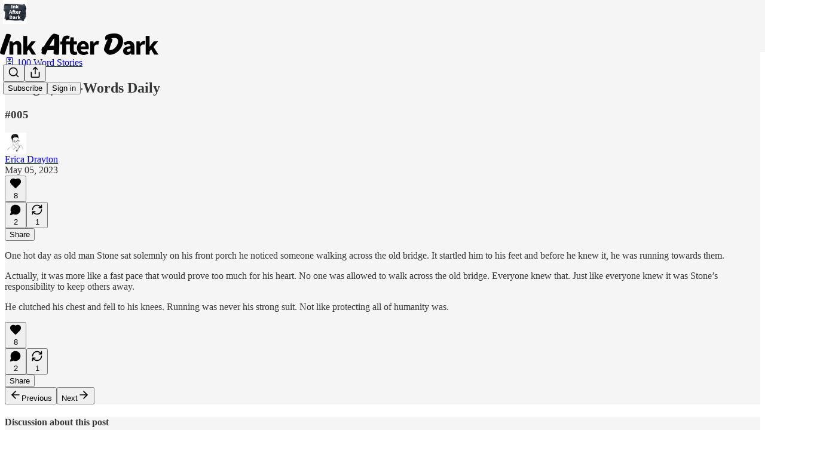

--- FILE ---
content_type: application/javascript; charset=UTF-8
request_url: https://ericadrayton.substack.com/cdn-cgi/challenge-platform/h/b/scripts/jsd/d251aa49a8a3/main.js?
body_size: 9058
content:
window._cf_chl_opt={AKGCx8:'b'};~function(u6,Lt,LF,LI,Lo,Ld,Le,LU,u0,u2){u6=M,function(A,L,uq,u5,v,k){for(uq={A:705,L:707,v:686,k:476,Y:513,J:694,D:667,G:506,O:536,Z:626},u5=M,v=A();!![];)try{if(k=parseInt(u5(uq.A))/1*(-parseInt(u5(uq.L))/2)+-parseInt(u5(uq.v))/3+parseInt(u5(uq.k))/4+-parseInt(u5(uq.Y))/5+-parseInt(u5(uq.J))/6*(parseInt(u5(uq.D))/7)+parseInt(u5(uq.G))/8*(-parseInt(u5(uq.O))/9)+parseInt(u5(uq.Z))/10,k===L)break;else v.push(v.shift())}catch(Y){v.push(v.shift())}}(y,249292),Lt=this||self,LF=Lt[u6(640)],LI=null,Lo=Ls(),Ld={},Ld[u6(473)]='o',Ld[u6(601)]='s',Ld[u6(647)]='u',Ld[u6(557)]='z',Ld[u6(516)]='n',Ld[u6(553)]='I',Ld[u6(672)]='b',Le=Ld,Lt[u6(584)]=function(L,Y,J,D,vt,vb,vR,uP,G,O,W,P,h,N,H,Q){if(vt={A:477,L:693,v:634,k:490,Y:493,J:512,D:533,G:578,O:492,Z:578,W:610,P:483,h:687,f:610,N:535,a:522,H:498,Q:708,m:493},vb={A:564,L:498,v:477,k:632},vR={A:530,L:489,v:688,k:488},uP=u6,G={},G[uP(vt.A)]=function(X,C){return X+C},G[uP(vt.L)]=function(X,C){return C===X},G[uP(vt.v)]=function(X,C){return X<C},G[uP(vt.k)]=function(X,C){return X===C},G[uP(vt.Y)]=uP(vt.J),O=G,O[uP(vt.L)](null,Y)||void 0===Y)return D;for(W=LV(Y),L[uP(vt.D)][uP(vt.G)]&&(W=W[uP(vt.O)](L[uP(vt.D)][uP(vt.Z)](Y))),W=L[uP(vt.W)][uP(vt.P)]&&L[uP(vt.h)]?L[uP(vt.f)][uP(vt.P)](new L[(uP(vt.h))](W)):function(X,uf,C){for(uf=uP,X[uf(vb.A)](),C=0;C<X[uf(vb.L)];X[C]===X[O[uf(vb.v)](C,1)]?X[uf(vb.k)](C+1,1):C+=1);return X}(W),P='nAsAaAb'.split('A'),P=P[uP(vt.N)][uP(vt.a)](P),h=0;O[uP(vt.v)](h,W[uP(vt.H)]);N=W[h],H=Li(L,Y,N),P(H)?(Q=O[uP(vt.L)]('s',H)&&!L[uP(vt.Q)](Y[N]),O[uP(vt.k)](O[uP(vt.m)],J+N)?Z(J+N,H):Q||Z(J+N,Y[N])):Z(J+N,H),h++);return D;function Z(X,C,uh){uh=uP,Object[uh(vR.A)][uh(vR.L)][uh(vR.v)](D,C)||(D[C]=[]),D[C][uh(vR.k)](X)}},LU=u6(515)[u6(638)](';'),u0=LU[u6(535)][u6(522)](LU),Lt[u6(605)]=function(L,v,vj,vx,uN,k,Y,J,D,G,O){for(vj={A:545,L:701,v:680,k:498,Y:498,J:652,D:488,G:701,O:484},vx={A:545},uN=u6,k={},k[uN(vj.A)]=function(Z,W){return Z+W},k[uN(vj.L)]=function(Z,W){return Z+W},Y=k,J=Object[uN(vj.v)](v),D=0;D<J[uN(vj.k)];D++)if(G=J[D],G==='f'&&(G='N'),L[G]){for(O=0;O<v[J[D]][uN(vj.Y)];-1===L[G][uN(vj.J)](v[J[D]][O])&&(u0(v[J[D]][O])||L[G][uN(vj.D)](Y[uN(vj.G)]('o.',v[J[D]][O]))),O++);}else L[G]=v[J[D]][uN(vj.O)](function(Z,ua){return ua=uN,Y[ua(vx.A)]('o.',Z)})},u2=function(kH,ka,kN,kf,kP,kW,kO,kD,uQ,L,k,Y,J){return kH={A:619,L:466,v:654,k:525,Y:604,J:695,D:692},ka={A:715,L:602,v:638,k:574,Y:633,J:715,D:470,G:500,O:715,Z:616,W:592,P:469,h:633,f:488,N:604,a:716,H:715,Q:664,m:469,X:609,C:517,z:622,S:715,K:633,R:657,b:523,F:715,I:599,x:690,j:599,n:569,B:487,g:621,l:611,c:567},kN={A:663},kf={A:470,L:571,v:498},kP={A:574,L:469,v:498,k:599,Y:530,J:489,D:688,G:690,O:489,Z:670,W:510,P:488,h:524,f:510,N:713,a:488,H:526,Q:488,m:517,X:670,C:720,z:488,S:715,K:713,R:518,b:488,F:540,I:569,x:543,j:463,n:688,B:617,g:470,l:706,c:609,s:577,o:540,T:537,d:488,e:470,E:478,i:479,V:488,U:537,r0:562,r1:633,r2:523},kW={A:475,L:475,v:566,k:574},kO={A:469},kD={A:540},uQ=u6,L={'PnMpH':uQ(kH.A),'vLJnx':uQ(kH.L),'LcFCh':uQ(kH.v),'kdlnp':function(D,G){return D(G)},'tErQq':function(D,G){return D<G},'gDHmS':uQ(kH.k),'Efsdn':function(D,G){return G==D},'GQeRN':function(D,G){return D+G},'HNwNq':function(D,G){return D>G},'eKDNR':function(D,G){return D(G)},'SduCu':function(D,G){return G&D},'GOIeW':function(D,G){return D<<G},'fIMjX':function(D,G){return D(G)},'mkFQs':function(D,G){return D-G},'CRBwG':function(D,G){return G==D},'XtknP':function(D,G){return D==G},'Jquvz':function(D,G){return D(G)},'dDDbS':function(D,G){return D!==G},'gBASI':function(D,G){return D>G},'gdeaE':function(D,G){return D==G},'DItSO':function(D,G){return D&G},'zFdmx':function(D,G){return D==G},'vHESy':function(D,G){return D-G},'roMcr':function(D,G){return D<G},'OWcAy':function(D,G){return G|D},'ACISN':function(D,G){return D<<G},'EwgGe':function(D,G){return D(G)},'OUIkU':function(D,G){return D(G)},'iGqZb':function(D,G){return G==D},'FQiyE':function(D){return D()},'qZmzn':function(D,G){return D*G},'mVfIK':function(D,G){return G!=D},'FgHFl':function(D,G){return D&G},'tjQEt':uQ(kH.Y),'BGRdk':function(D,G){return G&D},'ZAKIP':function(D,G){return G*D},'ktTtC':function(D,G){return D-G}},k=String[uQ(kH.J)],Y={'h':function(D,kZ,uC,G){if(kZ={A:474,L:466,v:570,k:638,Y:573,J:509,D:704,G:496,O:682,Z:599},uC=uQ,G={'SxNHE':function(O,Z){return O==Z},'QNech':function(O,Z,um){return um=M,L[um(kD.A)](O,Z)},'SeKif':function(O,Z){return O*Z},'Ubmko':function(O,Z,uX){return uX=M,L[uX(kO.A)](O,Z)}},L[uC(kW.A)]!==L[uC(kW.L)])L(L[uC(kW.v)]);else return L[uC(kW.k)](null,D)?'':Y.g(D,6,function(Z,up,P,h,f){if(up=uC,L[up(kZ.A)]!==up(kZ.L)){for(P=up(kZ.v)[up(kZ.k)]('|'),h=0;!![];){switch(P[h++]){case'0':f=f&h;continue;case'1':N>>=1;continue;case'2':K<<=1;continue;case'3':G[up(kZ.Y)](0,a)&&(H=Q,m=G[up(kZ.J)](X,C++));continue;case'4':z|=G[up(kZ.D)](G[up(kZ.G)](0,f)?1:0,S);continue}break}}else return L[up(kZ.O)][up(kZ.Z)](Z)})},'g':function(D,G,O,uz,Z,W,P,N,H,Q,X,C,z,S,K,R,F,I){if(uz=uQ,L[uz(kP.A)](null,D))return'';for(W={},P={},N='',H=2,Q=3,X=2,C=[],z=0,S=0,K=0;L[uz(kP.L)](K,D[uz(kP.v)]);K+=1)if(R=D[uz(kP.k)](K),Object[uz(kP.Y)][uz(kP.J)][uz(kP.D)](W,R)||(W[R]=Q++,P[R]=!0),F=L[uz(kP.G)](N,R),Object[uz(kP.Y)][uz(kP.J)][uz(kP.D)](W,F))N=F;else{if(Object[uz(kP.Y)][uz(kP.O)][uz(kP.D)](P,N)){if(L[uz(kP.Z)](256,N[uz(kP.W)](0))){for(Z=0;Z<X;z<<=1,S==G-1?(S=0,C[uz(kP.P)](L[uz(kP.h)](O,z)),z=0):S++,Z++);for(I=N[uz(kP.f)](0),Z=0;L[uz(kP.Z)](8,Z);z=z<<1.31|L[uz(kP.N)](I,1),S==G-1?(S=0,C[uz(kP.a)](O(z)),z=0):S++,I>>=1,Z++);}else{for(I=1,Z=0;Z<X;z=L[uz(kP.H)](z,1)|I,S==G-1?(S=0,C[uz(kP.Q)](L[uz(kP.m)](O,z)),z=0):S++,I=0,Z++);for(I=N[uz(kP.W)](0),Z=0;L[uz(kP.X)](16,Z);z=z<<1|1&I,L[uz(kP.A)](S,L[uz(kP.C)](G,1))?(S=0,C[uz(kP.z)](O(z)),z=0):S++,I>>=1,Z++);}H--,H==0&&(H=Math[uz(kP.S)](2,X),X++),delete P[N]}else for(I=W[N],Z=0;Z<X;z=z<<1.48|L[uz(kP.K)](I,1),L[uz(kP.R)](S,G-1)?(S=0,C[uz(kP.b)](L[uz(kP.F)](O,z)),z=0):S++,I>>=1,Z++);N=(H--,L[uz(kP.I)](0,H)&&(H=Math[uz(kP.S)](2,X),X++),W[F]=Q++,L[uz(kP.x)](String,R))}if(L[uz(kP.j)]('',N)){if(Object[uz(kP.Y)][uz(kP.O)][uz(kP.n)](P,N)){if(L[uz(kP.B)](256,N[uz(kP.W)](0))){for(Z=0;Z<X;z<<=1,L[uz(kP.g)](S,G-1)?(S=0,C[uz(kP.P)](O(z)),z=0):S++,Z++);for(I=N[uz(kP.f)](0),Z=0;8>Z;z=z<<1.21|L[uz(kP.l)](I,1),L[uz(kP.c)](S,L[uz(kP.s)](G,1))?(S=0,C[uz(kP.P)](L[uz(kP.o)](O,z)),z=0):S++,I>>=1,Z++);}else{for(I=1,Z=0;L[uz(kP.T)](Z,X);z=I|z<<1.49,G-1==S?(S=0,C[uz(kP.d)](O(z)),z=0):S++,I=0,Z++);for(I=N[uz(kP.f)](0),Z=0;16>Z;z=I&1.11|z<<1.82,S==G-1?(S=0,C[uz(kP.a)](O(z)),z=0):S++,I>>=1,Z++);}H--,L[uz(kP.e)](0,H)&&(H=Math[uz(kP.S)](2,X),X++),delete P[N]}else for(I=W[N],Z=0;Z<X;z=L[uz(kP.E)](L[uz(kP.i)](z,1),1&I),G-1==S?(S=0,C[uz(kP.V)](O(z)),z=0):S++,I>>=1,Z++);H--,0==H&&X++}for(I=2,Z=0;L[uz(kP.U)](Z,X);z=L[uz(kP.E)](z<<1.07,L[uz(kP.l)](I,1)),G-1==S?(S=0,C[uz(kP.P)](L[uz(kP.r0)](O,z)),z=0):S++,I>>=1,Z++);for(;;)if(z<<=1,G-1==S){C[uz(kP.a)](L[uz(kP.r1)](O,z));break}else S++;return C[uz(kP.r2)]('')},'j':function(D,kh,uS){return kh={A:510},uS=uQ,L[uS(kf.A)](null,D)?'':L[uS(kf.L)]('',D)?null:Y.i(D[uS(kf.v)],32768,function(G,uK){return uK=uS,D[uK(kh.A)](G)})},'i':function(D,G,O,ub,Z,W,P,N,H,Q,X,C,z,S,K,R,F,B,I,x,j){for(ub=uQ,Z={'DXduC':function(s,uR){return uR=M,L[uR(kN.A)](s)}},W=[],P=4,N=4,H=3,Q=[],z=O(0),S=G,K=1,X=0;3>X;W[X]=X,X+=1);for(R=0,F=Math[ub(ka.A)](2,2),C=1;C!=F;)for(I=ub(ka.L)[ub(ka.v)]('|'),x=0;!![];){switch(I[x++]){case'0':R|=(0<j?1:0)*C;continue;case'1':S>>=1;continue;case'2':C<<=1;continue;case'3':j=S&z;continue;case'4':L[ub(ka.k)](0,S)&&(S=G,z=L[ub(ka.Y)](O,K++));continue}break}switch(R){case 0:for(R=0,F=Math[ub(ka.J)](2,8),C=1;F!=C;j=S&z,S>>=1,L[ub(ka.D)](0,S)&&(S=G,z=O(K++)),R|=L[ub(ka.G)](0<j?1:0,C),C<<=1);B=k(R);break;case 1:for(R=0,F=Math[ub(ka.O)](2,16),C=1;L[ub(ka.Z)](C,F);j=L[ub(ka.W)](z,S),S>>=1,0==S&&(S=G,z=O(K++)),R|=(L[ub(ka.P)](0,j)?1:0)*C,C<<=1);B=L[ub(ka.h)](k,R);break;case 2:return''}for(X=W[3]=B,Q[ub(ka.f)](B);;)if(ub(ka.N)===L[ub(ka.a)]){if(K>D)return'';for(R=0,F=Math[ub(ka.H)](2,H),C=1;F!=C;j=L[ub(ka.Q)](z,S),S>>=1,S==0&&(S=G,z=O(K++)),R|=(L[ub(ka.m)](0,j)?1:0)*C,C<<=1);switch(B=R){case 0:for(R=0,F=Math[ub(ka.O)](2,8),C=1;F!=C;j=S&z,S>>=1,L[ub(ka.X)](0,S)&&(S=G,z=L[ub(ka.C)](O,K++)),R|=L[ub(ka.z)](0<j?1:0,C),C<<=1);W[N++]=k(R),B=N-1,P--;break;case 1:for(R=0,F=Math[ub(ka.S)](2,16),C=1;C!=F;j=S&z,S>>=1,S==0&&(S=G,z=L[ub(ka.K)](O,K++)),R|=(0<j?1:0)*C,C<<=1);W[N++]=k(R),B=L[ub(ka.R)](N,1),P--;break;case 2:return Q[ub(ka.b)]('')}if(L[ub(ka.X)](0,P)&&(P=Math[ub(ka.F)](2,H),H++),W[B])B=W[B];else if(B===N)B=X+X[ub(ka.I)](0);else return null;Q[ub(ka.f)](B),W[N++]=L[ub(ka.x)](X,B[ub(ka.j)](0)),P--,X=B,L[ub(ka.n)](0,P)&&(P=Math[ub(ka.H)](2,H),H++)}else J(),D[ub(ka.B)]!==ub(ka.g)&&(W[ub(ka.l)]=P,Z[ub(ka.c)](H))}},J={},J[uQ(kH.D)]=Y.h,J}(),u3();function Lj(uo,u9,L,v,k,Y){return uo={A:552,L:516,v:700,k:623,Y:696,J:623},u9=u6,L={},L[u9(uo.A)]=u9(uo.L),L[u9(uo.v)]=u9(uo.k),v=L,k=Lt[u9(uo.Y)],!k?null:(Y=k.i,typeof Y!==v[u9(uo.A)]||Y<30)?v[u9(uo.v)]!==u9(uo.J)?void 0:null:Y}function LT(Y,J,vW,uG,D,G,O,Z,W,P,h,f,N,a){if(vW={A:472,L:614,v:643,k:597,Y:542,J:696,D:472,G:472,O:556,Z:627,W:499,P:614,h:645,f:595,N:661,a:677,H:555,Q:594,m:532,X:585,C:627,z:585,S:714,K:627,R:656,b:627,F:681,I:505,x:668,j:603,n:464,B:717,g:641,l:692},uG=u6,D={},D[uG(vW.A)]=function(H,Q){return H+Q},D[uG(vW.L)]=uG(vW.v),G=D,!LB(0))return![];Z=(O={},O[uG(vW.k)]=Y,O[uG(vW.Y)]=J,O);try{W=Lt[uG(vW.J)],P=G[uG(vW.D)](G[uG(vW.G)](uG(vW.O)+Lt[uG(vW.Z)][uG(vW.W)],G[uG(vW.P)])+W.r,uG(vW.h)),h=new Lt[(uG(vW.f))](),h[uG(vW.N)](uG(vW.a),P),h[uG(vW.H)]=2500,h[uG(vW.Q)]=function(){},f={},f[uG(vW.m)]=Lt[uG(vW.Z)][uG(vW.m)],f[uG(vW.X)]=Lt[uG(vW.C)][uG(vW.z)],f[uG(vW.S)]=Lt[uG(vW.K)][uG(vW.S)],f[uG(vW.R)]=Lt[uG(vW.b)][uG(vW.F)],f[uG(vW.I)]=Lo,N=f,a={},a[uG(vW.x)]=Z,a[uG(vW.j)]=N,a[uG(vW.n)]=uG(vW.B),h[uG(vW.g)](u2[uG(vW.l)](a))}catch(H){}}function Lc(A,L,vD,vJ,vw,vM,uL,v,k,Y,J){vD={A:555,L:575,v:659,k:696,Y:548,J:627,D:595,G:661,O:677,Z:561,W:556,P:627,h:499,f:467,N:565,a:555,H:594,Q:559,m:587,X:521,C:685,z:685,S:565,K:722,R:641,b:692,F:608},vJ={A:619},vw={A:650,L:683,v:576,k:709,Y:575,J:468,D:581,G:581,O:550,Z:531,W:502,P:503,h:529,f:611,N:561,a:710,H:581,Q:564,m:498,X:683,C:632},vM={A:550,L:494},uL=u6,v={'ouRqr':function(D,G){return D(G)},'snBoA':uL(vD.A),'DiGya':function(D,G){return G!==D},'XzUYZ':function(D){return D()},'RvCRJ':function(D,G){return D===G},'LwuYT':uL(vD.L),'wqfEL':function(D,G){return D>=G},'xplHH':function(D,G){return G===D},'pWzFD':uL(vD.v),'mLPro':function(D,G){return D+G},'fTSLz':function(D){return D()}},k=Lt[uL(vD.k)],console[uL(vD.Y)](Lt[uL(vD.J)]),Y=new Lt[(uL(vD.D))](),Y[uL(vD.G)](uL(vD.O),v[uL(vD.Z)](v[uL(vD.Z)](uL(vD.W),Lt[uL(vD.P)][uL(vD.h)])+uL(vD.f),k.r)),k[uL(vD.N)]&&(Y[uL(vD.a)]=5e3,Y[uL(vD.H)]=function(uu){uu=uL,v[uu(vM.A)](L,v[uu(vM.L)])}),Y[uL(vD.Q)]=function(vY,vv,uv,D,G,vu,Z,P,W){if(vY={A:689,L:487,v:621,k:611,Y:718},vv={A:541},uv=uL,D={},D[uv(vw.A)]=function(O,Z){return O<Z},D[uv(vw.L)]=function(O,Z){return O===Z},G=D,v[uv(vw.v)](v[uv(vw.k)],uv(vw.Y)))v[uv(vw.J)](Y[uv(vw.D)],200)&&Y[uv(vw.G)]<300?v[uv(vw.O)](L,uv(vw.Z)):v[uv(vw.W)](uv(vw.P),v[uv(vw.h)])?(vu={A:648},Z={'Nffng':function(h,f,uk){return uk=uv,v[uk(vu.A)](h,f)},'HTIql':function(h,uY){return uY=uv,v[uY(vv.A)](h)}},P=J[uv(vw.f)]||function(){},D[uv(vw.f)]=function(uw){uw=uv,P(),Z[uw(vY.A)](P[uw(vY.L)],uw(vY.v))&&(f[uw(vY.k)]=P,Z[uw(vY.Y)](N))}):v[uv(vw.O)](L,v[uv(vw.N)](uv(vw.a),Y[uv(vw.H)]));else{for(D[uv(vw.Q)](),W=0;G[uv(vw.A)](W,G[uv(vw.m)]);G[uv(vw.X)](O[W],Z[W+1])?W[uv(vw.C)](W+1,1):W+=1);return P}},Y[uL(vD.m)]=function(uJ){uJ=uL,L(uJ(vJ.A))},J={'t':Lg(),'lhr':LF[uL(vD.X)]&&LF[uL(vD.X)][uL(vD.C)]?LF[uL(vD.X)][uL(vD.z)]:'','api':k[uL(vD.S)]?!![]:![],'c':v[uL(vD.K)](Ln),'payload':A},Y[uL(vD.R)](u2[uL(vD.b)](JSON[uL(vD.F)](J)))}function M(r,A,L,u){return r=r-461,L=y(),u=L[r],u}function Ln(){return Lj()!==null}function Lx(A,us,uc,u7,L,v){us={A:504,L:662,v:613,k:527,Y:520,J:655,D:630},uc={A:591,L:644,v:629,k:528,Y:697,J:560,D:534,G:519,O:606,Z:638,W:544,P:547,h:635,f:639,N:635,a:588,H:624,Q:625,m:628,X:691,C:624,z:462,S:703,K:649,R:702},u7=u6,L={'bYhVo':u7(us.A),'SbznX':u7(us.L),'XUgUI':u7(us.v),'mkwEu':u7(us.k),'zfJFx':function(k,Y){return k(Y)},'NEvzV':function(k){return k()},'EvrVy':u7(us.Y)},v=L[u7(us.J)](u1),Lc(v.r,function(k,u8,Y,D,G,O,Z,W,P){if(u8=u7,Y={'MVrgU':u8(uc.A),'odoVh':u8(uc.L),'dyWws':function(J,D,G,O,Z){return J(D,G,O,Z)},'nekok':L[u8(uc.v)],'Kphci':u8(uc.k)},typeof A===L[u8(uc.Y)]){if(L[u8(uc.J)]!==L[u8(uc.D)])L[u8(uc.G)](A,k);else for(D=Y[u8(uc.O)][u8(uc.Z)]('|'),G=0;!![];){switch(D[G++]){case'0':O=D[u8(uc.W)](Y[u8(uc.P)]);continue;case'1':P[u8(uc.h)][u8(uc.f)](O);continue;case'2':G[u8(uc.N)][u8(uc.a)](O);continue;case'3':W=Y[u8(uc.H)](Z,P,P[Y[u8(uc.Q)]]||P[Y[u8(uc.m)]],'n.',W);continue;case'4':return Z={},Z.r=W,Z.e=null,Z;case'5':O[u8(uc.X)]='-1';continue;case'6':W={};continue;case'7':W=Y[u8(uc.C)](O,P,P,'',W);continue;case'8':P=O[u8(uc.z)];continue;case'9':O[u8(uc.S)]=u8(uc.K);continue;case'10':W=W(P,O[u8(uc.R)],'d.',W);continue}break}}Lq()}),v.e&&LT(L[u7(us.D)],v.e)}function Ll(v3,uA,L,v,k,Y,J,D,G){for(v3={A:651,L:620,v:600,k:638,Y:684,J:615},uA=u6,L={},L[uA(v3.A)]=uA(v3.L),L[uA(v3.v)]=function(O,Z){return O/Z},v=L,k=v[uA(v3.A)][uA(v3.k)]('|'),Y=0;!![];){switch(k[Y++]){case'0':J=Math[uA(v3.Y)](v[uA(v3.v)](Date[uA(v3.J)](),1e3));continue;case'1':if(J-D>G)return![];continue;case'2':D=Lg();continue;case'3':return!![];case'4':G=3600;continue}break}}function u3(kx,kI,kb,ut,A,L,v,k,Y){if(kx={A:666,L:675,v:590,k:621,Y:586,J:669,D:631,G:696,O:660,Z:719,W:487,P:721,h:721,f:636,N:611},kI={A:487,L:539,v:607,k:586,Y:582,J:579,D:660,G:465,O:501,Z:611},kb={A:508,L:480,v:480,k:590,Y:593,J:711,D:498},ut=u6,A={'rJzOI':function(J,D){return J==D},'OPcNa':ut(kx.A),'tMmBB':function(J,D){return J!==D},'RaRab':ut(kx.L),'ssvvK':ut(kx.v),'fSZRX':function(J){return J()},'gBRaS':function(J,D){return D===J},'HUjwy':function(J,D){return J(D)},'iOlkn':function(J,D){return J*D},'fbEuH':ut(kx.k),'XeOgE':function(J,D){return J!==D},'RtJMs':ut(kx.Y),'PWqnW':ut(kx.J),'xIjMM':ut(kx.D)},L=Lt[ut(kx.G)],!L)return;if(!Ll()){if(A[ut(kx.O)](ut(kx.J),A[ut(kx.Z)]))return;else L()}(v=![],k=function(kR,uF,kK){if(kR={A:666,L:673},uF=ut,!v){if(A[uF(kb.A)](A[uF(kb.L)],A[uF(kb.v)]))return![];else{if(v=!![],!Ll())return uF(kb.k)===A[uF(kb.Y)]?void 0:(kK={A:510},A[uF(kb.J)](null,J)?'':D==''?null:G.i(O[uF(kb.D)],32768,function(h,uI){return uI=uF,W[uI(kK.A)](h)}));Lx(function(O,ux){if(ux=uF,ux(kR.A)!==A[ux(kR.L)])return;else u4(L,O)})}}},LF[ut(kx.W)]!==ut(kx.k))?k():Lt[ut(kx.P)]?LF[ut(kx.h)](A[ut(kx.f)],k):(Y=LF[ut(kx.N)]||function(){},LF[ut(kx.N)]=function(uj,G){if(uj=ut,Y(),LF[uj(kI.A)]!==A[uj(kI.L)]){if(A[uj(kI.v)](uj(kI.k),A[uj(kI.Y)])){if(G=A[uj(kI.J)](G),A[uj(kI.D)](G,null))return;P=(O&&A[uj(kI.G)](N,a),h(function(){G()},A[uj(kI.O)](G,1e3)))}else LF[uj(kI.Z)]=Y,k()}})}function Lg(v1,uM,A){return v1={A:696,L:684},uM=u6,A=Lt[uM(v1.A)],Math[uM(v1.L)](+atob(A.t))}function Lq(uV,ur,A,L){if(uV={A:520,L:563,v:471,k:497,Y:507,J:549,D:674},ur=u6,A={'AKJft':ur(uV.A),'fWXVS':function(v,k){return v===k},'fbkDq':function(v,k,Y){return v(k,Y)},'DuDDP':function(v,k){return k*v}},L=Lj(),A[ur(uV.L)](L,null)){if(ur(uV.v)===ur(uV.k))v(A[ur(uV.Y)],k.e);else return}LI=(LI&&clearTimeout(LI),A[ur(uV.J)](setTimeout,function(){Lx()},A[ur(uV.D)](L,1e3)))}function u1(vB,uH,v,k,Y,J,D,G){v=(vB={A:504,L:528,v:544,k:644,Y:703,J:649,D:691,G:635,O:588,Z:462,W:653,P:698,h:589,f:653,N:702,a:635,H:639,Q:511,m:495,X:637},uH=u6,{'lDXka':function(O,Z,W,P,h){return O(Z,W,P,h)},'dtFxW':uH(vB.A),'epNUf':uH(vB.L),'yMJLT':function(O,Z){return O!==Z}});try{return k=LF[uH(vB.v)](uH(vB.k)),k[uH(vB.Y)]=uH(vB.J),k[uH(vB.D)]='-1',LF[uH(vB.G)][uH(vB.O)](k),Y=k[uH(vB.Z)],J={},J=v[uH(vB.W)](pRIb1,Y,Y,'',J),J=pRIb1(Y,Y[v[uH(vB.P)]]||Y[v[uH(vB.h)]],'n.',J),J=v[uH(vB.f)](pRIb1,Y,k[uH(vB.N)],'d.',J),LF[uH(vB.a)][uH(vB.H)](k),D={},D.r=J,D.e=null,D}catch(O){return v[uH(vB.Q)](uH(vB.m),uH(vB.X))?(G={},G.r={},G.e=O,G):null}}function Ls(vG,uD){return vG={A:546,L:546},uD=u6,crypto&&crypto[uD(vG.A)]?crypto[uD(vG.L)]():''}function LE(L,v,vh,uO,k,Y){return vh={A:485,L:554,v:568,k:485,Y:558,J:530,D:665,G:688,O:652,Z:554},uO=u6,k={},k[uO(vh.A)]=function(J,D){return J instanceof D},k[uO(vh.L)]=uO(vh.v),Y=k,Y[uO(vh.k)](v,L[uO(vh.Y)])&&0<L[uO(vh.Y)][uO(vh.J)][uO(vh.D)][uO(vh.G)](v)[uO(vh.O)](Y[uO(vh.Z)])}function y(kq){return kq='SSTpq3,KOwBK,onerror,appendChild,epNUf,FuRzK,0|9|5|2|8|6|7|3|10|1|4,FgHFl,ssvvK,ontimeout,XMLHttpRequest,xmMln,AdeF3,detail,charAt,BtsHp,string,3|1|4|0|2,chctx,cidfl,rxvNi8,MVrgU,XeOgE,stringify,zFdmx,Array,onreadystatechange,parent,tugXK,BJMbf,now,mVfIK,gBASI,error,xhr-error,4|2|0|1|3,loading,ZAKIP,Uzvcq,dyWws,nekok,17661010doisIH,_cf_chl_opt,Kphci,bYhVo,EvrVy,DOMContentLoaded,splice,OUIkU,xhFNM,body,xIjMM,VhEef,split,removeChild,document,send,isArray,/b/ov1/0.031757540261755535:1769621084:spE02jXg1_zPghwVx6qnY7or79J4Y2uhhLpvk6-qKM0/,iframe,/invisible/jsd,getPrototypeOf,undefined,DiGya,display: none,KVEFm,PNxET,indexOf,lDXka,bx8rA0GHiU3oh794wWeQquCTdZnKcsR+ymJtSjML2Xv6IYlakNp1f5ODF$VB-EPzg,NEvzV,pkLOA2,ktTtC,LZyZj,MCVNH,gBRaS,open,function,FQiyE,BGRdk,toString,dAAVv,16065FCYCcB,errorInfoObject,mklTw,HNwNq,hxvyA,boolean,OPcNa,DuDDP,mCBNU,TuqMG,POST,zAEUL,pdQkz,keys,aUjz8,LcFCh,qyvcT,floor,href,1414071OGWeVJ,Set,call,Nffng,GQeRN,tabIndex,ahOiR,KogXJ,150gxYQBb,fromCharCode,__CF$cv$params,SbznX,dtFxW,catch,zfvCL,xVvYj,contentDocument,style,SeKif,317PETgZZ,DItSO,1934qgCKTN,isNaN,LwuYT,http-code:,rJzOI,cWpzF,SduCu,LRmiB4,pow,tjQEt,jsd,HTIql,PWqnW,mkFQs,addEventListener,fTSLz,sid,contentWindow,dDDbS,source,HUjwy,SRZMw,/jsd/oneshot/d251aa49a8a3/0.031757540261755535:1769621084:spE02jXg1_zPghwVx6qnY7or79J4Y2uhhLpvk6-qKM0/,wqfEL,tErQq,gdeaE,NRBSP,uANtk,object,vLJnx,gDHmS,648144fZeGIB,cGgRd,OWcAy,ACISN,RaRab,clNfe,postMessage,from,map,xMuHG,rZfic,readyState,push,hasOwnProperty,SkkvJ,dnFYK,concat,lpUFX,snBoA,mqYMU,Ubmko,PUrTR,length,AKGCx8,qZmzn,iOlkn,xplHH,JwOZJ,clientInformation,JBxy9,8sqMRiE,AKJft,tMmBB,QNech,charCodeAt,yMJLT,d.cookie,2237700viFOEr,oNGDC,_cf_chl_opt;JJgc4;PJAn2;kJOnV9;IWJi4;OHeaY1;DqMg0;FKmRv9;LpvFx1;cAdz2;PqBHf2;nFZCC5;ddwW5;pRIb1;rxvNi8;RrrrA2;erHi9,number,fIMjX,CRBwG,zfJFx,error on cf_chl_props,location,bind,join,eKDNR,xMQHg,GOIeW,pNsma,navigator,pWzFD,prototype,success,CnwA5,Object,mkwEu,includes,3564306GuBhNI,roMcr,random,fbEuH,kdlnp,XzUYZ,TYlZ6,Jquvz,createElement,SdTLl,randomUUID,odoVh,log,fbkDq,ouRqr,CLbAf,KJVlb,bigint,gsyOa,timeout,/cdn-cgi/challenge-platform/h/,symbol,Function,onload,XUgUI,mLPro,EwgGe,fWXVS,sort,api,PnMpH,DXduC,[native code],XtknP,0|1|3|4|2,iGqZb,aGbXI,SxNHE,Efsdn,LHpJN,RvCRJ,vHESy,getOwnPropertyNames,fSZRX,cloudflare-invisible,status,RtJMs,event,pRIb1'.split(','),y=function(){return kq},y()}function LV(A,vC,uW,L){for(vC={A:492,L:680,v:646},uW=u6,L=[];A!==null;L=L[uW(vC.A)](Object[uW(vC.L)](A)),A=Object[uW(vC.v)](A));return L}function Li(L,k,Y,vX,uZ,J,D,G,O,W){D=(vX={A:671,L:679,v:572,k:481,Y:596,J:678,D:491,G:679,O:712,Z:492,W:680,P:646,h:473,f:596,N:662,a:699,H:699,Q:610,m:642,X:678,C:491,z:662},uZ=u6,J={},J[uZ(vX.A)]=function(Z,W){return Z!==W},J[uZ(vX.L)]=function(Z,W){return W===Z},J[uZ(vX.v)]=uZ(vX.k),J[uZ(vX.Y)]=function(Z,W){return Z==W},J[uZ(vX.J)]=function(Z,W){return W===Z},J[uZ(vX.D)]=function(Z,W){return W==Z},J);try{if(D[uZ(vX.G)](uZ(vX.O),D[uZ(vX.v)])){for(W=[];D[uZ(vX.A)](null,D);W=W[uZ(vX.Z)](G[uZ(vX.W)](O)),Z=W[uZ(vX.P)](P));return W}else G=k[Y]}catch(W){return'i'}if(G==null)return G===void 0?'u':'x';if(uZ(vX.h)==typeof G)try{if(D[uZ(vX.f)](uZ(vX.N),typeof G[uZ(vX.a)]))return G[uZ(vX.H)](function(){}),'p'}catch(P){}return L[uZ(vX.Q)][uZ(vX.m)](G)?'a':G===L[uZ(vX.Q)]?'D':D[uZ(vX.X)](!0,G)?'T':G===!1?'F':(O=typeof G,D[uZ(vX.C)](uZ(vX.z),O)?LE(L,G)?'N':'f':Le[O]||'?')}function LB(L,v0,uy,v,k){return v0={A:514,L:538},uy=u6,v={},v[uy(v0.A)]=function(Y,J){return Y<J},k=v,k[uy(v0.A)](Math[uy(v0.L)](),L)}function u4(k,Y,kn,un,J,D,G,O){if(kn={A:551,L:486,v:531,k:676,Y:580,J:658,D:618,G:565,O:551,Z:486,W:464,P:461,h:583,f:531,N:612,a:482,H:461,Q:583,m:658,X:598,C:482},un=u6,J={},J[un(kn.A)]=function(Z,W){return Z===W},J[un(kn.L)]=un(kn.v),J[un(kn.k)]=un(kn.Y),J[un(kn.J)]=un(kn.D),D=J,!k[un(kn.G)])return;D[un(kn.O)](Y,D[un(kn.Z)])?(G={},G[un(kn.W)]=D[un(kn.k)],G[un(kn.P)]=k.r,G[un(kn.h)]=un(kn.f),Lt[un(kn.N)][un(kn.a)](G,'*')):(O={},O[un(kn.W)]=D[un(kn.k)],O[un(kn.H)]=k.r,O[un(kn.Q)]=D[un(kn.m)],O[un(kn.X)]=Y,Lt[un(kn.N)][un(kn.C)](O,'*'))}}()